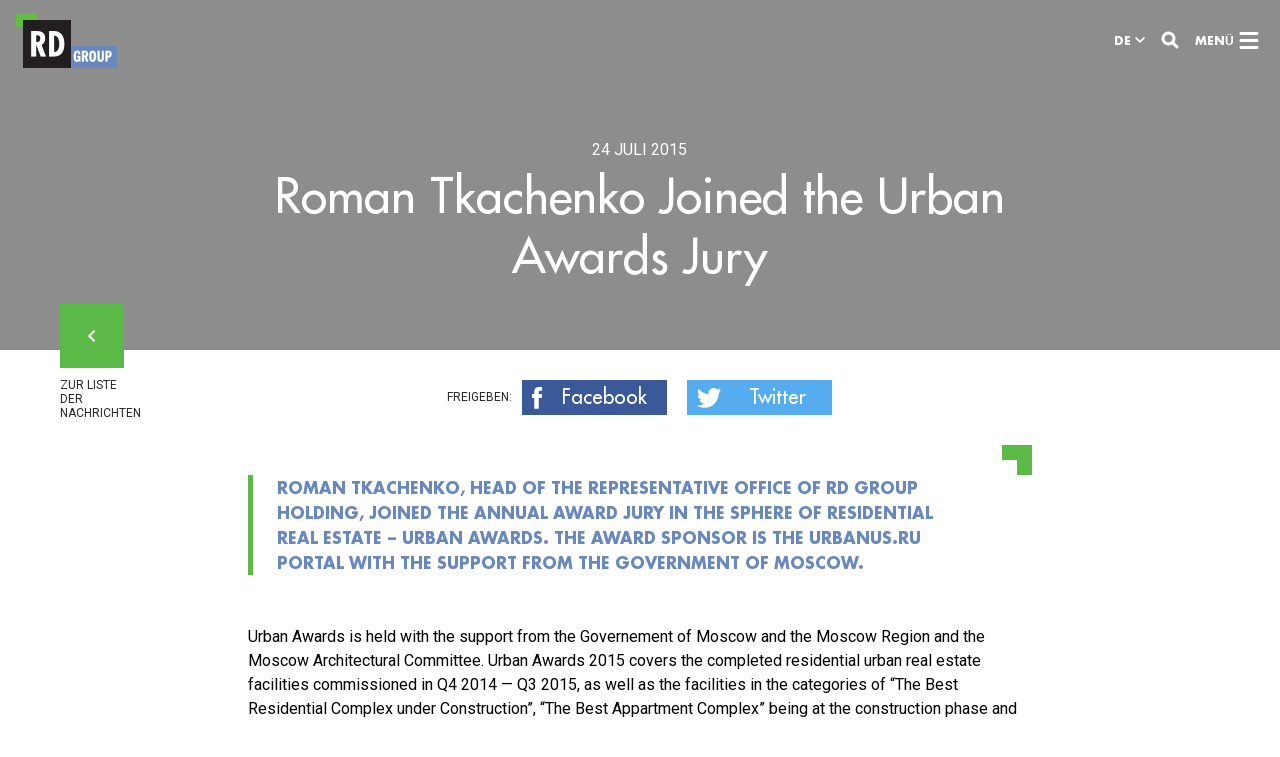

--- FILE ---
content_type: text/html; charset=utf-8
request_url: https://rd-group.com/de/press/news/roman-tkachenko-joined-the-urban-awards-jury/
body_size: 5435
content:
<!DOCTYPE html><html class="has-no-js" lang="de" prefix="og: http://ogp.me/ns# fb: http://ogp.me/ns/fb# article: http://ogp.me/ns/article#"><head><meta charset="utf-8"/><meta content="width=device-width, initial-scale=1, minimal-ui" name="viewport"/><meta content="Roman Tkachenko Joined the Urban Awards Jury | RD Group" name="title"/><meta content="Roman Tkachenko, Head of the Representative Office of RD Group Holding, joined the annual award jury in the sphere of residential real estate – Urban Awards. The award sponsor is the Urbanus.ru portal with the support from the Government of Moscow." name="description"/><meta content="" name="keywords"/><meta content="RD Group" name="application-name"/><meta content="True" name="HandheldFriendly"/><meta content="RD Group" name="apple-mobile-web-app-title"/><meta content="yes" name="apple-mobile-web-app-capable"/><meta content="black" name="apple-mobile-web-app-status-bar-style"/><meta content="yes" name="mobile-web-app-capable"/><meta content="809ca7c2a58635cf64fc19287c560762" name="cmsmagazine"/><meta content="cb34f9f231145aa1" name="yandex-verification"/><meta content="/static/core/browserconfig.xml" name="msapplication-config"/><meta content="article" property="og:type"/><meta content="" property="article:author"/><meta content="" property="article:publisher"/><meta content="RD Group" property="og:site_name"/><meta content="de_DE" property="og:locale"/><meta content="https://rd-group.com/de/press/news/roman-tkachenko-joined-the-urban-awards-jury/" property="og:url"/><meta content="Roman Tkachenko Joined the Urban Awards Jury | RD Group" property="og:title"/><meta content="Roman Tkachenko, Head of the Representative Office of RD Group Holding, joined the annual award jury in the sphere of residential real estate – Urban Awards. The award sponsor is the Urbanus.ru portal with the support from the Government of Moscow." property="og:description"/><meta content="https://rd-group.com" property="og:image"/><link href="https://rd-group.com" rel="image_src"/><title>Roman Tkachenko Joined the Urban Awards Jury | RD Group</title><link href="/static/core/manifest.json" rel="manifest"/><link href="/static/core/humans.txt" rel="author" type="text/plain"/><link href="/static/core/img/icons/favicon.ico?dev=1" rel="shortcut icon" sizes="16x16 32x32 48x48"/><link href="/static/core/img/icons/icon-128x128.png" rel="icon" sizes="128x128"/><link href="/static/core/img/icons/icon-192x192.png" rel="icon" sizes="192x192"/><link color="#221F20" href="/static/core/img/icons/mask-icon.svg" rel="mask-icon"/><link href="/static/core/img/icons/apple-touch-icon.png" rel="apple-touch-icon" sizes="60x60"/><link href="/static/core/img/icons/apple-touch-icon-76x76.png" rel="apple-touch-icon" sizes="76x76"/><link href="/static/core/img/icons/apple-touch-icon-120x120.png" rel="apple-touch-icon" sizes="120x120"/><link href="/static/core/img/icons/apple-touch-icon-152x152.png" rel="apple-touch-icon" sizes="152x152"/><link href="https://fonts.googleapis.com/css?family=Roboto:400,400i,700" rel="stylesheet"/><link href="/static/CACHE/css/be7f3425b444.css" rel="stylesheet" type="text/css"/><link href="/static/CACHE/css/e43baba08744.css" rel="stylesheet" type="text/css"/></head><!--[if lte IE 9]><body class="lte-ie9"><![endif]--><body><div class="layout layout_press js-layout" id="main"><header class="header js-header"><!--[if lt IE 9]><div class="notification notification_noscript" role="alert"> <div class="notification__container"> <div class="notification__row"> <p> Sie verwenden <strong> veraltete </strong> Browser. Bitte <a href="https://browsehappy.com/?locale=de" target="_blank" rel="noreferrer noopener nofollow">Update</a>. </p> </div> </div> </div><![endif]--><noscript><div class="notification notification_noscript" role="alert"><div class="notification__container"><div class="notification__row"><p>Für die volle Funktionalität dieser Website ist es notwendig, <strong>JavaScript</strong>. Das heißt <a href="https://www.enable-javascript.com/de/" rel="noreferrer noopener nofollow" target="_blank">Anleitung zur Aktivierung von JavaScript in Ihrem Browser</a>.</p></div></div></div></noscript><div class="header__container"><div class="header__row"><a class="header__logo" href="/de/" rel="home" title="Startseite"></a> <a class="header__skip" href="#main">Zum Inhalt</a><div class="header__center"></div><div class="header__buttons"><div class="locale js-locale"><button aria-controls="locale_list" aria-pressed="false" class="locale__current js-locale-toggle">de</button><ul aria-expanded="false" aria-label="Wählen Sie die Sprache der Website" class="locale__list js-locale-list" id="locale_list" role="menu"><li aria-checked="" class="locale__item" role="menuitemradio"><a class="locale__link" href="/" hreflang="en" rel="alternate">En</a></li><li aria-checked="" class="locale__item" role="menuitemradio"><a class="locale__link" href="/ru/" hreflang="ru" rel="alternate">Ru</a></li><li aria-checked="true" class="locale__item" role="menuitemradio"><a class="locale__link" hreflang="de" rel="alternate">De</a></li></ul></div><a accesskey="s" class="button button_search js-toggle-search" href="#search" title="Suche"></a> <a accesskey="m" class="button button_offcanvas js-toggle-offcanvas" href="#offcanvas" title="Zeige-Menü">MENÜ</a></div></div></div></header><main class="article article_press"><div class="title has-image js-change-layout"><div class="title__image" style="background-image: url('');"><div class="title__overlay"></div></div><div class="title__container"><div class="title__row"><div class="title__content"><time class="title__info" datetime="2015-07-24">24 Juli 2015</time><h1 class="title__title">Roman Tkachenko Joined the Urban Awards Jury</h1></div><a class="button button_back title__back" href="/de/press/news/">Zur Liste der Nachrichten</a></div></div></div><div class="article__body"><div class="share"><div class="share__container"><div class="share__row"><div class="social share__social"><div class="social__title">Freigeben:</div><div class="social__list"><a class="social__item" href="https://www.facebook.com/sharer/sharer.php?u=https://rd-group.com/de/press/news/roman-tkachenko-joined-the-urban-awards-jury/" onclick="window.open(this.href, 'Einen Link zu Facebook posten', 'width=640,height=436,toolbar=0,status=0'); return false" target="_blank" title="facebook"><button class="social__link social__link_fb">Facebook</button></a> <a class="social__item" href="" onclick="window.open('https://twitter.com/intent/tweet?text=Roman Tkachenko Joined the Urban Awards Jury%20https://rd-group.com/de/press/news/roman-tkachenko-joined-the-urban-awards-jury/', 'Einen Link in Twitter posten', 'width=640,height=436,toolbar=0,status=0'); return false" title="twitter"><button class="social__link social__link_tw">Twitter</button></a></div></div></div></div></div><div class="incut"><div class="incut__container"><div class="incut__row"><p class="incut__text">Roman Tkachenko, Head of the Representative Office of RD Group Holding, joined the annual award jury in the sphere of residential real estate – Urban Awards. The award sponsor is the Urbanus.ru portal with the support from the Government of Moscow.</p></div></div></div><div class="text"><div class="text__container"><div class="text__row"><div class="editable"><p>Urban Awards is held with the support from the Governement of Moscow and the Moscow Region and the Moscow Architectural Committee. Urban Awards 2015 covers the completed residential urban real estate facilities commissioned in Q4 2014 — Q3 2015, as well as the facilities in the categories of “The Best Residential Complex under Construction”, “The Best Appartment Complex” being at the construction phase and having received a construction permit. This year, the Urban Awards committee resumed the category of the “The Best Integrated Territory Development Project”.</p><p>Roman Tkachenko, together with other leading experts of the market, will evaluate the best projects of the year 2015. Roman has many years of working experience in the area of commercial and residential real estate; he is included in the “TOP-1000 Russian Managers” according to the Kommersant Publishing House and the Association of Managers. Mr. Tkachenko has been the Head of the Representative Office of RD Group International Holding in Russian since 2008. For this time, the Company has become one of the leading players in the commercial real estate marked and implemented a number of significant residential projects in Russia and Europe.</p><p>According to the Awards charter, the jury membership shall be renewed every year: traditionally, the Urban Awards Organizing Committee invites the top officials of real estate development companies who have an extensive experience and competence, to join the jury. In addition to top managers, government representatives, architects, urbanists and specialized journalists participate in the nominees’ evaluation.</p><p>The evaluation procedure is carried out in several stages: the pre-selection is completed in September, then, in October, the jury members visit the facilities for more detailed acquaintance. Rewarding the winners of Urban Awards 2015 will take place in November.</p></div></div></div></div><div class="tags"><div class="tags__container"><div class="tags__row"><div class="tags__title">Vorlagen:</div><div class="tags__content"><a class="tags__tag" href="/de/press/news/?tag=urban-awards">Urban Awards</a> <a class="tags__tag" href="/de/press/news/?tag=rd-group">RD Group</a> <a class="tags__tag" href="/de/press/news/?tag=roman-tkachenko_1">Roman Tkachenko</a> <a class="tags__tag" href="/de/press/news/?tag=awards">awards</a></div></div></div></div><div class="divider"><div class="divider__container"><div class="divider__row"><div class="divider__line"></div></div></div></div><div class="similar"><div class="similar__container"><div class="similar__row"><h3 class="similar__title">Weitere Artikel</h3><div class="similar__carousel js-similar-carousel"><article class="similar__news"><a class="similar__link" href="/de/press/news/rd-management-subsidiary-ensures-security-during-victory-day-festivities-moscow/"><div class="similar__date"><time datetime="2017-05-15">15 Mai 2017</time></div><h5 class="similar__name">​RD Management Subsidiary Ensures Security during the Victory Day Festivities in Moscow</h5></a></article><article class="similar__news"><a class="similar__link" href="/de/press/news/avica-speaks-at-kommersant-conference/"><div class="similar__date"><time datetime="2017-04-26">26 April 2017</time></div><h5 class="similar__name">AVICA Speaks at Kommersant Conference</h5></a></article><article class="similar__news"><a class="similar__link" href="/de/press/news/new-appointment-at-avica-management-company/"><div class="similar__date"><time datetime="2017-04-25">25 April 2017</time></div><h5 class="similar__name">New Appointment at AVICA Management Company</h5></a></article><article class="similar__news"><a class="similar__link" href="/de/press/news/rd-group-at-rex-2017/"><div class="similar__date"><time datetime="2017-04-12">12 April 2017</time></div><h5 class="similar__name">RD Group at REX 2017</h5></a></article></div></div></div></div></div><a class="next" href="/de/press/news/rd-management-completed-the-list-of-its-customers-/" rel="next"><div class="next__container"><div class="next__row"><p class="next__text">Nächste News</p><p class="next__date"><time datetime=""></time></p><h3 class="next__title">RD Management Completed the List of its Customers with the Tenants of Vremena Goda Galleries</h3></div></div><div class="next__image"><div class="next__image-inside" style="background-image: url('/media/images/Vremena_Goda_cover.2e16d0ba.fill-1366x768.jpg');"></div></div></a></main><footer class="footer js-footer"><div class="footer__container"><div class="footer__row"><div class="footer__contacts"><p>25A, Bd. Royal L-2449 Luxembourg</p><p><a href="mailto:info@rd-group.com" target="_blank">info@rd-group.com</a> <a href="tel:+735228131691">+352 2813 1691</a></p></div></div></div></footer></div><div aria-hidden="true" class="popup popup_search js-search-popup" id="search" role="dialog" tabindex="0"><div class="header popup__header"><div class="header__container"><div class="header__row"><a class="header__logo" href="/de/" rel="home" title="Startseite"></a><div class="header__center"></div><div class="header__buttons"><a class="button button_close js-popup-close" href="#main" title="Suche verstecken"></a> <a class="button button_offcanvas js-toggle-offcanvas" href="#offcanvas" title="Zeige-Menü">MENÜ</a></div></div></div></div><div class="popup__body"><div class="popup__container"><div class="popup__row"><div class="popup__content js-popup-content"><div class="search js-search"><div class="search__row"><form action="/de/forms/search/" class="form search__form js-search-form" method="get"><div class="form__row"><fieldset class="form__fieldset js-form-fieldset"><label class="form__field form__field_text js-form-field" for="id_search"><input autocomplete="off" class="is-required is-string" id="id_search" name="q" type="search"/><span class="form__placeholder">Was suchen wir?</span></label><label class="form__error js-form-error" for="id_search" id="id_search_error"></label><div aria-label="Fortschritte machen" class="scroll"><progress class="scroll__progress js-search-scroll-progress" max="1" tabindex="-1" value="0"></progress></div></fieldset></div></form><div class="search__scroll js-search-scroll"><ol class="search__results js-search-results"></ol></div></div></div></div></div></div></div></div><div aria-hidden="true" class="offcanvas js-offcanvas" id="offcanvas" role="dialog" tabindex="0"><div class="offcanvas__content js-offcanvas-content"><div class="offcanvas__backgrounds"><div class="offcanvas__background js-offcanvas-background is-active" style="background-image: url(/media/original_images/holding-bg_EzVSJPW_blured.jpg)"></div><div class="offcanvas__background js-offcanvas-background " style="background-image: url(/media/original_images/napravleniia_deiatelnosti_blured.jpg)"></div><div class="offcanvas__background js-offcanvas-background " style="background-image: url(/media/original_images/Sotsialnaia_otvetstvennost_blured.jpg)"></div><div class="offcanvas__background js-offcanvas-background " style="background-image: url(/media/original_images/Proekty_blured.jpg)"></div><div class="offcanvas__background js-offcanvas-background " style="background-image: url(/media/original_images/Press_tsentr_blured.jpg)"></div><div class="offcanvas__background js-offcanvas-background " style="background-image: url(/media/original_images/Kontakty_blured.jpg)"></div></div><div class="header offcanvas__header"><div class="header__container"><div class="header__row"><a class="header__logo" href="/de/" rel="home" title="Startseite"></a><div class="header__center"><div aria-label="Wählen Sie die Sprache der Website" class="language"><div class="language__options"><a class="language__option " href="/" hreflang="en" rel="alternate"><span class="language__title">Eng</span></a> <a class="language__option " href="/ru/" hreflang="ru" rel="alternate"><span class="language__title">Rus</span></a> <a class="language__option is-active" href="/de/press/news/roman-tkachenko-joined-the-urban-awards-jury/" hreflang="de" rel="alternate"><span class="language__title">Deu</span></a></div></div></div><div class="header__buttons"><a aria-label="Suche" class="button button_search js-toggle-search" href="#search" title="Suche"></a> <a aria-label="Menü verstecken" class="button button_close js-offcanvas-close" href="#main" title="Menü verstecken">Schließen</a></div></div></div></div><div class="offcanvas__scroll"><div class="offcanvas__nav"><nav aria-label="Navigation auf der Website" class="nav js-offcanvas-nav"><ol class="nav__list"><li class="nav__item js-nav-item"><a class="nav__link" href="/de/dirs/holding/">HOLDING</a></li><li class="nav__item js-nav-item"><a class="nav__link js-nav-toggle" href="">Richtungen</a><div class="submenu js-nav-submenu"><ul class="submenu__list"><li class="submenu__item"><a class="submenu__link" href="/de/dirs/construction/">BAUOBJEKTE</a></li><li class="submenu__item"><a class="submenu__link" href="/de/dirs/operation/">NUTZUNG</a></li><li class="submenu__item"><a class="submenu__link" href="/de/dirs/investments/">INVESTMENT</a></li><li class="submenu__item"><a class="submenu__link" href="/de/dirs/development/">DEVELOPMENT</a></li></ul></div></li><li class="nav__item js-nav-item"><a class="nav__link" href="/de/dirs/socialresponsibility/">SOZIALE VERANTWORTUNG</a></li><li class="nav__item js-nav-item"><a class="nav__link" href="/de/projects/">Projekte</a></li><li class="nav__item js-nav-item"><a class="nav__link" href="/de/press/">Drücken</a></li><li class="nav__item js-nav-item"><a class="nav__link" href="/de/contacts/">KONTAKT</a></li></ol></nav><div class="social"><ul class="social__list"></ul></div><div class="offcanvas__footer"><div class="offcanvas__contacts"><p>25A, Bd. Royal L-2449 Luxembourg</p><p><a href="mailto:info@rd-group.com" target="_blank">info@rd-group.com</a> <a href="tel:+735228131691">+352 2813 1691</a></p></div></div></div></div></div></div><script src="/static/CACHE/js/dc91379d349a.js" type="text/javascript"></script><script src="/static/CACHE/js/ab7a5e9edaf4.js" type="text/javascript"></script><script defer="" src="/static/CACHE/js/f9b9b38c9f37.js" type="text/javascript"></script><script src="/static/CACHE/js/da1f5f7451fb.js" type="text/javascript"></script><script type="text/javascript"> (function (d, w, c) { (w[c] = w[c] || []).push(function() { try { w.yaCounter44720473 = new Ya.Metrika({ id:44720473, clickmap:true, trackLinks:true, accurateTrackBounce:true, webvisor:true, trackHash:true }); } catch(e) { } }); var n = d.getElementsByTagName("script")[0], s = d.createElement("script"), f = function () { n.parentNode.insertBefore(s, n); }; s.type = "text/javascript"; s.async = true; s.src = "https://mc.yandex.ru/metrika/watch.js"; if (w.opera == "[object Opera]") { d.addEventListener("DOMContentLoaded", f, false); } else { f(); } })(document, window, "yandex_metrika_callbacks"); </script><noscript><div><img alt="" src="https://mc.yandex.ru/watch/44720473" style="position:absolute; left:-9999px;"/></div></noscript><script>
  (function(i,s,o,g,r,a,m){i['GoogleAnalyticsObject']=r;i[r]=i[r]||function(){
  (i[r].q=i[r].q||[]).push(arguments)},i[r].l=1*new Date();a=s.createElement(o),
  m=s.getElementsByTagName(o)[0];a.async=1;a.src=g;m.parentNode.insertBefore(a,m)
  })(window,document,'script','https://www.google-analytics.com/analytics.js','ga');

  ga('create', 'UA-101432468-3', 'auto');
  ga('send', 'pageview');
</script></body></html>

--- FILE ---
content_type: application/javascript; charset=utf-8
request_url: https://rd-group.com/static/CACHE/js/ab7a5e9edaf4.js
body_size: 10966
content:
!function(s){"use strict";function n(e,t){var a=this;return a.hash=Math.random().toString(16).substring(4,10),a.eventNameSpace=a.format(".${pluginName}-${hash}",a),a.params=s.extend(!0,{},a.defaults,t),a.state={},a.cache={},a.init(e)}n.prototype={pluginName:"depotCaptcha",defaults:{refreshSelector:".js-captcha-refresh",refresh:!0,inputName:"captcha_1",refreshParam:"refresh",type:"get",dataType:"json",debounce:300,extend:null,onInit:null,onSuccess:null,onError:null,onRefresh:null},format:function(e,r){var t=new RegExp("\\$\\{([^$}]+)\\}","gm");return r?e.replace(t,function(e,t){var a=r[t],n=e;return void 0===a||"string"!=typeof a&&"number"!=typeof a||(n=a),n}):e},addEventNS:function(e,t){var a=this;t||(t="");var n=e.split(" "),r=[];return s.each(n,function(){r.push(this+a.eventNameSpace+t)}),r.join(" ")},debounceEvent:function(e,t,a){var n=this;s.isFunction(t)&&(n.cache.debounceTimers||(n.cache.debounceTimers={}),n.cache.debounceTimers[e]?(clearTimeout(n.cache.debounceTimers[e]),n.cache.debounceTimers[e]=setTimeout(function(){n.cache.debounceTimers[e]=!1,t.call(n)},a||n.params.debounce)):(t.call(n),n.cache.debounceTimers[e]=setTimeout(function(){n.cache.debounceTimers[e]=!1},a||n.params.debounce)))},init:function(e){var t=this;return t.params.extend&&s.isPlainObject(t.params.extend)&&(t=s.extend(!0,t,t.params.extend)),t.$container=s(e),t.$image=t.$container.find("img"),t.$hidden=t.$container.find('input[type="hidden"]'),t.$refresh=t.$container.find(t.params.refreshSelector),t.$form=t.$container.closest("form"),t.$formField=t.$form.find(t.format('[name="${name}"]',{name:t.params.inputName})),t.cache.refreshUrl=t.$refresh.data(t.params.refreshParam),t.params.refresh&&t.refresh(),t.bindEvents(),t.params.onInit&&s.isFunction(t.params.onInit)&&t.params.onInit.call(t),t},bindEvents:function(){var t=this;return t.$container.on(t.addEventNS("click"),t.params.refreshSelector,function(e){e.preventDefault(),t.debounceEvent("reset",function(){t.refresh(!0)})}),t.$form.on(t.addEventNS("reset"),function(){t.debounceEvent("reset",function(){t.refresh(!0)})}),t.$form.on(t.addEventNS("refreshCaptcha"),function(e){t.debounceEvent("refresh",function(){t.refresh(!1)})}),t},refresh:function(t){var a=this;return a.state.progress=!0,s.ajax({url:a.cache.refreshUrl,type:a.params.type,dataType:a.params.dataType,cache:!1,success:function(e){a.$image.attr("src",e.image_url+"?rnd="+s.now()),a.$hidden.val(e.key),a.$formField.val(""),t?a.$formField.trigger("reset"):a.$formField.get(0).focus(),a.params.onSuccess&&s.isFunction(a.params.onSuccess)&&a.params.onSuccess.call(a,e)},error:function(e){a.params.onError&&s.isFunction(a.params.onError)&&a.params.onError.call(a,e)}}),a}},s.fn.extend({depotCaptcha:function(a){return s(this).each(function(e,t){s.data(this,"depotCaptcha",new n(t,a))})}})}(jQuery),function(o){"use strict";var i=o(window),c=o(document.body);function n(e,t){var a=this;return a.hash=Math.random().toString(16).substring(4,10),a.eventNameSpace=a.format(".${pluginName}-${hash}",a),a.params=o.extend(!0,{},a.defaults,t),a.state={},a.cache={},a.init(e)}n.prototype={pluginName:"depotCustomFields",defaults:{elementSelector:".js-field-element",labelSelector:".js-field-label",labelTemplate:!1,dropdown:{enabled:!1,template:'<div class="select__dropdown js-select-dropdown"><ul class="select__options js-select-options"><li class="select__option js-select-option" tabindex="0"></li></ul></div>',optionListSelector:".js-select-options",optionSelector:".js-select-option",position:"bottom left",overflow:!1,duration:250,onShow:null,onHide:null},focusClassName:"in-focus",visibleClassName:"is-visible",activeClassName:"is-active",dropdownClassName:"has-dropdown",debounce:300,extend:null,onInit:null,onChange:null},format:function(e,r){var t=new RegExp("\\$\\{([^$}]+)\\}","gm");return r?e.replace(t,function(e,t){var a=r[t],n=e;return void 0===a||"string"!=typeof a&&"number"!=typeof a||(n=a),n}):e},addEventNS:function(e,t){var a=this;t||(t="");var n=e.split(" "),r=[];return o.each(n,function(){r.push(this+a.eventNameSpace+t)}),r.join(" ")},debounceEvent:function(e,t,a){var n=this;o.isFunction(t)&&(n.cache.debounceTimers||(n.cache.debounceTimers={}),n.cache.debounceTimers[e]||t.call(n),n.cache.debounceTimers[e]&&clearTimeout(n.cache.debounceTimers[e]),n.cache.debounceTimers[e]=setTimeout(function(){n.cache.debounceTimers[e]=!1},a||n.params.debounce))},init:function(e){var t=this;return t.params.extend&&o.isPlainObject(t.params.extend)&&(t=o.extend(!0,t,t.params.extend)),t.$container=o(e),t.$form=t.$container.closest("form"),t.$label=t.$container.find(t.params.labelSelector),t.$element=t.$container.find(t.params.elementSelector),t.state.type=t.$element.attr("type"),!t.state.type&&t.$element.is("select")&&(t.state.type="select",t.buildDropdown(),t.syncSelectView()),t.bindEvents(),t.params.onInit&&o.isFunction(t.params.onInit)&&t.params.onInit.call(t),t},bindEvents:function(){var s=this;return i.on(s.addEventNS("resize"),function(){s.debounceEvent("resize",function(){"select"===s.state.type&&s.params.dropdown&&s.params.dropdown.enabled&&s.params.dropdown.overflow&&s.updateDropdownPosition()},5)}),s.$form.on(s.addEventNS("reset"),function(){s.debounceEvent("reset",s.reset)}),s.$container.on(s.addEventNS("reset"),function(e){e.preventDefault(),e.stopPropagation(),s.reset()}),s.$element.on(s.addEventNS("reset"),function(e){e.preventDefault(),e.stopPropagation(),s.reset()}),s.$container.on(s.addEventNS("keydown"),function(e){"select"===s.state.type&&s.params.dropdown&&s.params.dropdown.enabled?-1!==o.inArray(e.which,[38,40,32,13])&&(e.preventDefault(),s.showDropdown()):-1!==o.inArray(e.which,[32,13])&&s.$element.trigger("click")}),s.$element.on(s.addEventNS("change"),function(e){"select"===s.state.type&&s.syncSelectView(),o.isFunction(s.params.onChange)&&s.params.onChange.call(s,e)}),s.$element.on(s.addEventNS("update"),function(){"select"===s.state.type&&(s.params.dropdown&&s.params.dropdown.enabled&&s.buildDropdown(),s.syncSelectView())}),"select"===s.state.type&&s.params.dropdown&&s.params.dropdown.enabled&&(s.$label.on(s.addEventNS("click"),function(e){e.preventDefault(),s.debounceEvent("dropdown",function(){s.toggleDropdown()})}),s.$dropdown.on(s.addEventNS("click"),s.params.dropdown.optionSelector,function(e){e.preventDefault();var t=o(this);s.debounceEvent("optionClick",function(){var e=t.data("option");o(e).prop("selected",!0).siblings().prop("selected",!1),s.hideDropdown(),s.$element.trigger("change")})}),s.$dropdown.on(s.addEventNS("keydown"),function(e){if("select"===s.state.type&&s.params.dropdown&&s.params.dropdown.enabled){var t=e.which,a=s.getFocusedDropdownOption();if(13===t&&(e.preventDefault(),e.stopPropagation(),a.trigger("click")),40===t&&(e.preventDefault(),a&&a.length)){var n=a.next();n&&n.length||(n=s.$optionsList.find(s.params.dropdown.optionSelector+":first-child")),n&&n.length&&n.get(0).focus()}if(38===t&&(e.preventDefault(),a&&a.length)){var r=a.prev();r&&r.length||(r=s.$optionsList.find(s.params.dropdown.optionSelector+":last-child")),r&&r.length&&r.get(0).focus()}}}),c.on(s.addEventNS("keyup"),function(e){s.params.dropdown&&s.params.dropdown.enabled&&s.state.dropdownVisible&&27===e.which&&s.hideDropdown()}),c.on(s.addEventNS("click"),function(e){var t=e.target;s.params.dropdown&&s.params.dropdown.enabled&&s.state.dropdownVisible&&(o(t).closest(s.$dropdown).length||s.hideDropdown())}),i.on(s.addEventNS("blur"),function(){s.params.dropdown&&s.params.dropdown.enabled&&s.state.dropdownVisible&&s.hideDropdown()})),s},buildDropdown:function(){var t=this;return"select"===t.state.type&&t.params.dropdown&&t.params.dropdown.enabled&&(t.$dropdown?t.$optionsList.empty():(t.$dropdown=o(t.params.dropdown.template),t.$optionsList=t.$dropdown.find(t.params.dropdown.optionListSelector),t.$option=t.$optionsList.find(t.params.dropdown.optionSelector).detach()),t.$element.children().each(function(){var e=t.$option.clone();e.data("option",this),e.text(this.textContent),t.$optionsList.append(e)})),t},syncSelectView:function(){var a=this;a.state.$selected=a.$element.find(":selected"),a.state.$selected.length||(a.state.$selected=a.$element.find("option:first"));var e=a.state.$selected.text(),t=o.trim(e.replace(/[\r\n]/gi,"").replace(/[ ]{2,}/gi," "));return a.params.labelTemplate?a.$label.html(a.format(a.params.labelTemplate,{text:t})):a.$label.text(t),a.$container.attr("title",t),a.params.dropdown&&a.params.dropdown.enabled&&a.$optionsList.find(a.params.dropdown.optionSelector).each(function(){var e=o(this),t=o(e.data("option"));a.state.$selected.val()===t.val()?e.addClass(a.params.activeClassName):e.removeClass(a.params.activeClassName)}),a},reset:function(){var e=this;if("select"===e.state.type){e.state.$selected=e.$element.find("option:first"),e.state.$selected.prop("selected",!0).siblings().prop("selected",!1);var t=e.state.$selected.text(),a=o.trim(t.replace(/[\r\n]/gi,"").replace(/[ ]{2,}/gi," "));e.params.labelTemplate?e.$label.html(e.format(e.params.labelTemplate,{text:a})):e.$label.text(a),e.$container.attr("title",a)}return e},toggleDropdown:function(){var e=this;return"select"===e.state.type&&e.params.dropdown&&e.params.dropdown.enabled&&(e.state.dropdownVisible?e.hideDropdown():e.showDropdown()),e},showDropdown:function(){var e=this;if(!e.state.dropdownVisible&&!e.state.dropdownBusy){e.state.dropdownVisible=!0,e.params.overflow?(c.append(e.$dropdown),e.updateDropdownPosition()):e.$container.append(e.$dropdown),e.$dropdown.addClass(e.params.visibleClassName),e.$container.addClass(e.params.dropdownClassName);var t=e.getActiveDropdownOption();t&&t.length&&t.addClass(e.params.activeClassName),e.params.dropdown.duration?(e.state.dropdownBusy=!0,setTimeout(function(){e.onShowDropdown()},e.params.dropdown.duration)):e.onShowDropdown()}return e},hideDropdown:function(){var e=this;return e.state.dropdownVisible&&!e.state.dropdownBusy&&(e.state.dropdownVisible=!1,e.$dropdown.removeClass(e.params.visibleClassName),e.$container.removeClass(e.params.dropdownClassName),e.params.dropdown.duration?(e.state.dropdownBusy=!0,setTimeout(function(){e.onHideDropdown()},e.params.dropdown.duration)):e.onHideDropdown()),e},onShowDropdown:function(){var e=this;e.state.dropdownBusy=!1,e.$dropdown.get(0).focus();var t=e.getActiveDropdownOption();t&&t.length&&t.get(0).focus(),o.isFunction(e.params.dropdown.onShow)&&e.params.dropdown.onShow.call(e)},onHideDropdown:function(){var e=this;e.state.dropdownBusy=!1,e.$dropdown.detach(),e.$container.get(0).focus(),o.isFunction(e.params.dropdown.onHide)&&e.params.dropdown.onHide.call(e)},getActiveDropdownOption:function(){var e=this,t=e.$dropdown.find(e.params.dropdown.optionSelector+"."+e.params.activeClassName);return t&&t.length||(t=e.$dropdown.find(e.params.dropdown.optionSelector+":first")),t},getFocusedDropdownOption:function(){var e=this.$dropdown.find(this.params.dropdown.optionSelector+":focus");return e&&e.length||(e=this.$dropdown.find(this.params.dropdown.optionSelector+":first")),e},updateDropdownPosition:function(){var e=this;if("select"===e.state.type&&e.params.dropdown&&e.params.dropdown.enabled){var t={};t.offset=e.$container.offset(),t.width=e.$container.outerWidth(),t.height=e.$container.outerHeight();var a=i.width(),n=c.outerHeight();if(e.params.dropdown.position&&e.params.dropdown.position.length){var r={},s=e.params.dropdown.position;-1!==s.indexOf("top")?r.bottom=n-t.offset.top:r.top=t.offset.top+t.height,-1!==s.indexOf("left")?r.left=t.offset.left:r.right=a-(t.offset.left+t.width),e.$dropdown.css(r)}}return e}},o.fn.extend({depotCustomFields:function(a){return o(this).each(function(e,t){o.data(this,"depotCustomFields",new n(t,a))})}})}(jQuery),function(u){"use strict";function n(e,t){var a=this;return a.hash=Math.random().toString(16).substring(4,10),a.eventNameSpace=a.format(".${pluginName}-${hash}",a),a.params=u.extend(!0,{},a.defaults,t),a.state={},a.cache={},a.init(e)}n.prototype={pluginName:"depotForm",defaults:{fields:'input:not([type="hidden"]), textarea, select',fieldsetSelector:".js-form-fieldset",fieldSelector:".js-form-field",fieldErrorSelector:".js-form-error",submitSelector:'[type="submit"]',busyClassName:"is-busy",invalidClassName:"is-invalid",processingClassName:"is-processing",preventBadSubmit:!0,preventRepeatedSubmit:!0,ajax:!1,ajaxParams:null,dataType:"json",useAria:!0,validate:!0,forceValidation:!0,validators:{"is-required":{test:function(e,t,a){return a&&a.length},message:{ru:"обязательное поле",en:"required"}},"is-string":{test:function(e,t,a){return!(a&&a.length)||new RegExp("^([a-zа-я.' -]{1,256})$","ig").test(a)},message:{ru:"недопустимое значение",en:"invalid"}},"is-email":{test:function(e,t,a){return!(a&&a.length)||new RegExp("^[a-z0-9](['_.-a-z0-9]+)[@]([a-z0-9]+)([.-a-z0-9]+)+[.]([a-z]{2,})$","i").test(a)},message:{ru:"некорректный e-mail",en:"invalid"}},"is-phone":{test:function(e,t,a){var n=a&&a.length,r=a.toString().replace(/[^0-9]/g,"");return!n||new RegExp("^[78][0-9]{10}$","i").test(r)},message:{ru:"некорректный номер",en:"invalid"}},"is-date":{test:function(e,t,a){var n=a&&a.length,r=!1,s=a.replace(/[^0-9]/g,"").match(/(([0-9]{2})([0-9]{2})([0-9]{4}))/);if(s&&s.length&&5===s.length){var o=parseInt(s[2],10),i=parseInt(s[3],10)-1,c=parseInt(s[4],10);if(!isNaN(o)&&!isNaN(i)&&!isNaN(c)){var d=new Date(c,i,o)||!1,l=(new Date).getFullYear();r=o===d.getDate()&&i===d.getMonth()&&c===d.getFullYear()&&l-100<=c&&c<=l}}return!n||Boolean(r)},message:{ru:"недопустимое значение",en:"invalid"}},"is-message":{test:function(e,t,a){return!(a&&a.length)||new RegExp("^(.{1,10000})","g").test(a)},message:{ru:"недопустимое значение",en:"invalid"}},"is-captcha":{test:function(e,t,a){return!(a&&a.length)||new RegExp("^([a-z0-9]{6})$","ig").test(a)},message:{ru:"введите все символы с картинки",en:"enter the text from the image"}},"is-external":{test:function(e,t,a){return!(a&&a.length)||-1===u.inArray(t.replace(/[^a-zа-я0-9]/gi,""),u.data(e,"external"))}},"is-select":{test:function(e,t,a){return!(a&&a.length)||!a||"0"!==a},message:{ru:"необходимо выбрать",en:"choose"}}},formatters:{"to-date":{patterns:["([0-9]{2})","([0-9]{2})"],separators:[".","."],permitted:"0-9."},"to-time":{patterns:["([0-9]{2})"],separators:[":"],permitted:"0-9:"},"to-card":{patterns:["([0-9]{4})","([0-9]{5})","([0-9]{4})"],separators:[" "," "],permitted:"0-9 "},"to-phone":{patterns:["([+]?)","([0-9])","([0-9]{3})","([0-9]{3})","([0-9]{2})"],separators:["","(",")","-","-"],permitted:"0-9+)(-"}},modificators:{"to-upper":function(e,t){t.value&&(t.value=t.value.toUpperCase())}},defaultLanguage:"ru",debounce:300,changeDebounce:100,maskDebounce:100,validateDebounce:500,extend:null,onInit:null,onChange:null,processData:null,onSubmit:null,onReset:null,onError:null,onValidation:null},format:function(e,r){var t=new RegExp("\\$\\{([^$}]+)\\}","gm");return r?e.replace(t,function(e,t){var a=r[t],n=e;return void 0===a||"string"!=typeof a&&"number"!=typeof a||(n=a),n}):e},addEventNS:function(e,t){var a=this;t||(t="");var n=e.split(" "),r=[];return u.each(n,function(){r.push(this+a.eventNameSpace+t)}),r.join(" ")},throttleEvent:function(e,t,a){var n=this;u.isFunction(t)&&(n.cache.throttleTimers||(n.cache.throttleTimers={}),n.cache.throttleTimers[e]||t.call(n),n.cache.throttleTimers[e]&&clearTimeout(n.cache.throttleTimers[e]),n.cache.throttleTimers[e]=setTimeout(function(){n.cache.throttleTimers[e]=!1},a||n.params.debounce))},debounceEvent:function(e,t,a){var n=this;u.isFunction(t)&&(n.cache.debounceTimers||(n.cache.debounceTimers={}),n.cache.debounceTimers[e]&&clearTimeout(n.cache.debounceTimers[e]),n.cache.debounceTimers[e]=setTimeout(function(){n.cache.debounceTimers[e]=!1,t.call(n)},a||n.params.debounce))},init:function(e){var t=this;return t.params.extend&&u.isPlainObject(t.params.extend)&&(t=u.extend(!0,t,t.params.extend)),t.form=e,t.$form=u(e),t.$submitButton=t.$form.find(t.params.submitSelector),t.cache.fields={},t.cache.errors={},t.bindEvents(),t.params.preventBadSubmit&&t.$submitButton.prop("disabled",!0),t.params.forceValidation&&(t.state.validation=!0),t.params.validate&&t.$form.attr("novalidate","novalidate"),t.checkBusyForm(),t.params.onInit&&u.isFunction(t.params.onInit)&&t.params.onInit.call(t),t},bindEvents:function(){var n=this;return n.$form.on(n.addEventNS("input keyup change focusout"),n.params.fields,function(e){var t=this,a=t.id;n.debounceEvent(["change",a,e.type].join("-"),function(){n.checkBusyField(t)},n.params.maskDebounce),n.throttleEvent(["change",a,e.type].join("-"),function(){n.checkBusyField(t)},n.params.maskDebounce),n.debounceEvent(["change",a].join("-"),function(){u.isFunction(n.params.onChange)&&n.params.onChange.call(n,e,t)},n.params.changeDebounce)}),n.$form.on(n.addEventNS("keyup change focusout"),n.params.fields,function(e){var t=this;n.throttleEvent(["maskField",t.id].join("-"),function(){n.maskField(e,t)},n.params.maskDebounce)}),n.$form.on(n.addEventNS("keyup change focusout"),n.params.fields,function(e){n.modifyField(e,this)}),n.params.validate&&n.$form.on(n.addEventNS("input keyup change masked"),n.params.fields,function(e){this.value&&this.value.length&&-1===u.inArray(this.type,["checkbox","radio","select"])||n.validateForm(),n.debounceEvent(["validate",this.id].join("-"),function(){n.validateForm()},n.params.validateDebounce)}),n.$form.on(n.addEventNS("submit"),function(e){if(n.state.submited=!0,n.state.processing)e.preventDefault();else if(n.startProcessingForm(),n.params.validate&&(n.state.validation=!0,n.validateForm()),n.params.validate&&n.calculateErrorsCount())e.preventDefault(),n.stopProcessingForm();else if(u.isFunction(n.params.onSubmit)){var t=n.$form.serialize();n.params.processData&&u.isFunction(n.params.processData)&&(t=n.params.processData.call(n,t)),n.params.preventRepeatedSubmit&&n.state.formData===t?(n.params.ajax&&e.preventDefault(),n.stopProcessingForm(),n.params.onSubmit.call(n,n.state.response)):(n.state.formData=t,n.params.ajax?(e.preventDefault(),u.ajax(u.extend(!0,{},{url:n.$form.attr("action")||"",type:n.$form.attr("method")||"get",data:t,dataType:n.params.dataType,cache:n.params.cache},n.params.ajaxParams,{success:function(e,t,a){n.stopProcessingForm(),n.state.response=e,n.params.onSubmit.call(n,e,t,a)},error:function(e){n.stopProcessingForm(),u.isFunction(n.params.onError)&&n.params.onError.call(n,e)}}))):(n.stopProcessingForm(),n.params.onSubmit.call(n,e)))}else n.stopProcessingForm()}),n.$form.on(n.addEventNS("reset"),n.params.fields,function(e){var t=e.target;e.preventDefault(),e.stopPropagation(),n.removeErrorsFor(t,!0)}),n.$form.on(n.addEventNS("reset"),function(e){n.reset(),u.isFunction(n.params.onReset)&&n.params.onReset.call(n,e)}),n.$form.on(n.addEventNS("error"),function(e){u.isFunction(n.params.onError)&&n.params.onError.call(n,e.data.error)}),n},startProcessingForm:function(){return this.state.processing=!0,this.$form.addClass(this.params.processingClassName),this},stopProcessingForm:function(){return this.state.processing=!1,this.$form.removeClass(this.params.processingClassName),this},busyField:function(e){var t=this.cache.fields[e.id];!0!==t.free&&void 0!==t.free||(u(e).closest(this.params.fieldSelector).addClass(this.params.busyClassName),t.free=!1,t.used||(t.used=!0));return this},freeField:function(e,t){var a=this.cache.fields[e.id];(!1===a.free||void 0===a.free||t)&&(u(e).closest(this.params.fieldSelector).removeClass(this.params.busyClassName),a.free=!0);return this},checkBusyField:function(e){var t=this,a=e.id;return t.cache.fields[a]||(t.cache.fields[a]={}),!e.value.length||-1!==e.type.indexOf("select")&&"0"===e.value?t.freeField(e):t.busyField(e),t},checkBusyForm:function(){var e=this;return e.$form.find(e.params.fields).each(function(){e.checkBusyField(this)}),e},validateForm:function(){var e=this;return e.$form.find(e.params.fields).each(function(){e.validateField(this)}),e.checkSubmit(),u.isFunction(e.params.onValidation)&&e.params.onValidation.call(e,e.cache.errors),e},validateField:function(o){var i=this;return i.params.validators&&u.each(i.params.validators,function(e,t){if(o.className&&o.className.length){var a=e+"-"+o.name,n=o.className.split(" ");if((-1!==u.inArray(e,n)||-1!==u.inArray(a,n))&&t&&u.isFunction(t.test)){var r=o.value,s=u.trim(r);t.test.call(null,o,r,s)?i.removeErrorFor(o,e):i.setErrorFor(o,e,t.message)}}}),i},setExternalErrorFor:function(e,t){var a=u.data(e,"external")||[],n=e.value.replace(/[^a-zа-я0-9]/gi,"");return-1===u.inArray(n,a)&&(a.push(n),u.data(e,"external",a)),this.setErrorFor(e,"is-external-"+e.name,t),this},setErrorFor:function(e,t,a){var n=this,r=e.id;return n.cache.errors[r]||(n.cache.errors[r]=[]),-1===u.inArray(t,n.cache.errors[r])&&n.cache.errors[r].push(t),(n.cache.fields[r].used||n.state.submited)&&(n.showErrorMessage(e,t,a),void 0!==e.willValidate&&e.setCustomValidity(n.getValidatorMessage(a))),n},removeErrorFor:function(e,t){var a=this,n=e.id;if(a.cache.errors[n]){var r=t+"-"+e.name,s=u.inArray(t,a.cache.errors[n]),o=u.inArray(r,a.cache.errors[n]);-1!==s&&a.cache.errors[n].splice(s,1),-1!==o&&a.cache.errors[n].splice(o,1),a.cache.errors[n].length||(a.removeErrorsFor(e),void 0!==e.willValidate&&e.setCustomValidity(""))}return a},removeErrorsFor:function(e,t){var a=e.id;return(this.cache.errors[a]||t)&&(delete this.cache.errors[a],this.hideErrorMessage(e)),this},showErrorMessage:function(e,t,a){var n=this,r=u(e),s=r.closest(n.params.fieldSelector),o=r.closest(n.params.fieldsetSelector).find(n.params.fieldErrorSelector);if(s.addClass(n.params.invalidClassName),r.trigger("invalid"),!a&&n.params.validators[t]?a=n.params.validators[t].message:a&&"string"==typeof a&&n.params.validators[t]&&(n.params.validators[t].message||(n.params.validators[t].message={},n.params.validators[t].message[n.getDocumentLanguage()]=a)),o&&o.length&&a){var i=n.getValidatorMessage(a);i&&o.text(i)}return n.params.useAria&&(r.attr("aria-invalid","true"),r.attr("aria-describedby",o.attr("id"))),n},hideErrorMessage:function(e){var t=u(e);return t.closest(this.params.fieldSelector).removeClass(this.params.invalidClassName),this.params.useAria&&(t.attr("aria-invalid","false"),t.removeAttr("aria-describedby")),this},calculateErrorsCount:function(){var a=0;return u.each(this.cache.errors,function(e,t){t&&t.length&&(a+=t.length)}),a},getValidatorMessage:function(e){var t,a=this.getDocumentLanguage();return"object"==typeof e?"string"==typeof e[a]?t=e[a]:"string"==typeof e[this.params.defaultLanguage]&&(t=e[this.params.defaultLanguage]):"string"==typeof e&&(t=e),t},checkSubmit:function(){var e=this;return e.params.preventBadSubmit&&(e.calculateErrorsCount()?e.$submitButton.prop("disabled",!0):e.$submitButton.prop("disabled",!1)),e},getDocumentLanguage:function(){return document.documentElement.lang||this.params.defaultLanguage},maskField:function(n,r){var s=this;s.params.formatters&&(n.ctrlKey||n.shiftKey||n.metaKey||n.altKey||-1!==u.inArray(n.which,[8,9,16,35,36,37,38,39,40,46])||u.each(s.params.formatters,function(e,t){if(r.className&&r.className.length&&-1!==u.inArray(e,r.className.split(" "))&&t&&t.patterns&&t.separators&&(n.which&&n.preventDefault(),s.formatField(r,t.patterns,t.separators,t.permitted),n.which)){var a=s.getCursorPosition(r);a!==r.value.length&&s.setCursorPosition(r,a)}return!0}));return s},formatField:function(r,s,o,e){var t=r.value,i=t,a="";u.each(o.join("").split(""),function(e,t){-1===a.indexOf(t)&&(a+=t)}),a=a.replace(/[-\/\\^$*+?.()|[\]{}]/g,"\\$&");var c=t.replace(new RegExp("["+a+"]","ig"),"");e&&(c=c.replace(new RegExp("[^"+e+"]","ig"),""));var d="",l="$1";u.each(s,function(e){var t=s[e]||"",a=o[e]||"",n=new RegExp(d+=t,"i");n.test(c)&&(i=c.replace(n,l+a),r.value!==i&&(r.value=i,u(r).trigger("masked"))),l+=a+"$"+(e+2)})},modifyField:function(a,n){var r=this;r.params.modificators&&(a.ctrlKey||a.shiftKey||a.metaKey||a.altKey||-1!==u.inArray(a.which,[8,9,16,35,36,37,38,39,40,46])||u.each(r.params.modificators,function(e,t){return n.className&&n.className.length&&-1!==u.inArray(e,n.className.split(" "))&&t&&u.isFunction(t)&&t.call(r,a,n),!0}));return r},getCursorPosition:function(e){return this.getSelectionRange(e,!1)},setCursorPosition:function(e,t){return this.setSelection(e,{begin:t,end:t})},getSelectionRange:function(e,t){var a=e.type,n=0,r=0;if("text"===a||"search"===a||"url"===a||"tel"===a||"email"===a||"password"===a)if("number"==typeof e.selectionStart)n=e.selectionStart,r=e.selectionEnd;else{var s=document.selection.createRange(),o=e.createTextRange(),i=e.createTextRange(),c=e.value.length;o.moveToBookmark(s.getBookmark()),i.collapse(!1),r=-1<o.compareEndPoints("StartToEnd",i)?n=c:(n=-o.moveStart("character",-c),-o.moveEnd("character",-c))}return t?{begin:n,end:r}:n},setSelection:function(e,t){if(e.setSelectionRange)e.focus(),e.setSelectionRange(t.begin,t.end);else if(e.createTextRange){var a=e.createTextRange();a.collapse(!0),a.moveEnd("character",t.begin),a.moveStart("character",t.end),a.select()}},decodeParams:function(e){var t=null;if("object"==typeof e)t=e;else if("string"==typeof e&&e.length){var a,n=(a=0===e.indexOf("?")?e.substr(1).split("&"):e.split("&")).length;if(n)for(var r=0;r<n;r+=1){var s=a[r].match(/([^=]*)=(.*)/);if(s&&s.length){var o=decodeURIComponent(s[1]),i=s[2];i=i&&!isNaN(i)?parseFloat(i):i?decodeURIComponent(i.toString()):void 0,o&&o.length&&((t=t||{})[o]?t[o]instanceof Array?t[o].push(i):t[o]=[t[o],i]:t[o]=i)}}}return t},submit:function(){return this.$form.trigger("submit"),this},reset:function(){var a=this;return a.$form.find(a.params.fields).each(function(e,t){a.freeField(t,!0),a.removeErrorsFor(t,!0)}),a.state.validation=!1,a.state.submited=!1,a.params.preventBadSubmit&&a.$submitButton.prop("disabled",!0),a}},u.fn.extend({depotForm:function(a){return u(this).each(function(e,t){u.data(this,"depotForm",new n(t,a))})}})}(jQuery),function(s){"use strict";function n(e,t){var a=this;return a.hash=Math.random().toString(16).substring(4,10),a.eventNameSpace=a.format(".${pluginName}-${hash}",a),a.params=s.extend(!0,{},a.defaults,t),a.state={},a.cache={},a.init(e)}n.prototype={pluginName:"depotLoaderMore",defaults:{buttonSelector:".js-load-more-button",targetSelector:".js-load-more-here",processingClassName:"is-processing",method:"get",dataType:"html",dataParam:"base",pageParam:"page",inheritGetParams:!1,history:!1,debounce:300,extend:null,onInit:null,onSuccess:null,onLast:null,onCancel:null,onError:null},format:function(e,r){var t=new RegExp("\\$\\{([^$}]+)\\}","gm");return r?e.replace(t,function(e,t){var a=r[t],n=e;return void 0===a||"string"!=typeof a&&"number"!=typeof a||(n=a),n}):e},addEventNS:function(e,t){var a=this;t||(t="");var n=e.split(" "),r=[];return s.each(n,function(){r.push(this+a.eventNameSpace+t)}),r.join(" ")},debounceEvent:function(e,t,a){var n=this;s.isFunction(t)&&(n.cache.debounceTimers||(n.cache.debounceTimers={}),n.cache.debounceTimers[e]||t.call(n),n.cache.debounceTimers[e]&&clearTimeout(n.cache.debounceTimers[e]),n.cache.debounceTimers[e]=setTimeout(function(){n.cache.debounceTimers[e]=!1},a||n.params.debounce))},init:function(e){var t=this;return t.params.extend&&s.isPlainObject(t.params.extend)&&(t=s.extend(!0,t,t.params.extend)),t.$container=s(e),t.$button=t.$container.find(t.params.buttonSelector),t.$target=t.$container.find(t.params.targetSelector),t.cache.requestUrl=t.$button.data(t.params.dataParam),t.bindEvents(),t.params.onInit&&s.isFunction(t.params.onInit)&&t.params.onInit.call(t),t},bindEvents:function(){var a=this;return a.$button.on(a.addEventNS("click"),function(e){e.preventDefault();var t=this;a.debounceEvent("click",function(){a.state.hash=a.getHash(t);var e=a.decodeParams(a.state.hash);a.loadMore(e)})}),a},getHash:function(e){var t;return e?"object"==typeof e?t=e.hash:"string"==typeof e&&(t=e):t=window.location.hash,t?t.replace(/^[#]?[!]?/,""):""},decodeParams:function(e){var t=null;if("object"==typeof e)t=e;else if("string"==typeof e&&e.length){var a,n=(a=0===e.indexOf("?")?e.substr(1).split("&"):e.split("&")).length;if(n)for(var r=0;r<n;r+=1){var s=a[r].match(/([^=]*)=(.*)/);if(s&&s.length){var o=decodeURIComponent(s[1]),i=s[2];i=i&&!isNaN(i)?parseFloat(i):i?decodeURIComponent(i.toString()):void 0,o&&o.length&&((t=t||{})[o]?t[o]instanceof Array?t[o].push(i):t[o]=[t[o],i]:t[o]=i)}}}return t},loadMore:function(e){var t=this;if(!t.state.busy){t.startProcess();var a={};t.params.inheritGetParams?(t.state.get=t.decodeParams(window.location.search),a=s.extend(!0,t.state.get,e)):e&&(a=e),t.state.request=s.ajax({url:t.cache.requestUrl,type:t.params.method,dataType:t.params.dataType,data:a,success:function(e){t.stopProcess(),e&&(t.increasePage(),s.isFunction(t.params.onSuccess)?t.params.onSuccess.call(t,e):"html"===t.params.dataType&&t.$target.append(e))},error:function(e){t.stopProcess(),s.isFunction(t.params.onError)&&t.params.onError.call(t,e)}})}return t},increasePage:function(){var e=this,t=e.$button.get(0),a=e.getHash(t),n=e.decodeParams(a),r=parseInt(n[e.params.pageParam]);return isNaN(r)||(n[e.params.pageParam]=r+1,t.hash="!"+s.param(n,!0)),e},loadCancel:function(){return this.state.request&&this.state.request.abort(),this.stopProcess(),this},startProcess:function(){return this.state.busy=!0,this.$container.addClass(this.params.processingClassName),this},stopProcess:function(){return this.state.busy=!1,this.$container.removeClass(this.params.processingClassName),this}},s.fn.extend({depotLoaderMore:function(a){return s(this).each(function(e,t){s.data(this,"depotLoaderMore",new n(t,a))})}})}(jQuery),function(t){"use strict";function a(e,t){var a=this;return a.hash=Math.random().toString(16).substring(4,10),a.state={},a.cache={},a.callback=t,a.preload(e)}a.prototype={pluginName:"depotPreload",preload:function(e){var s=this;s.$container=t(e),s.$images=s.$container.find("img"),s.$images&&s.$images.length?(s.state.imagesCount=s.$images.length,s.state.imagesLoaded=0,s.state.imagesFailed=0,s.cache.tmp={},s.$images.each(function(e,t){var a=t.src,n=t.dataset?t.dataset.src:"",r=new Image;r.onload=function(){s.state.imagesLoaded+=1,s.state.imagesCount===s.state.imagesLoaded+s.state.imagesFailed&&(s.cache.tmp[e].image.src=a||n,s.done())},r.onerror=function(){s.state.imagesFailed+=1,s.state.imagesCount===s.state.imagesLoaded+s.state.imagesFailed&&(s.cache.tmp[e].image.src=a||n,s.done())},r.src=a||n,s.cache.tmp[e]={image:t,tmpImage:r}})):s.done()},done:function(){t.isFunction(this.callback)&&this.callback.call(this,this.$container)}},t.fn.extend({depotPreload:function(e){return t.data(this,"depotPreload",new a(this,e)),this}})}(jQuery),function(u){"use strict";function e(){return this.defaults={type:"local",path:"/"},this}e.prototype.getMilliseconds=function(e){var t=(e||"").toString().replace(/^([0-9.-]+)(Y|M|D|h|m|s|ms)$/,function(e,t,a){var n=parseFloat(t),r=1;switch(a){case"Y":r=31536e6;break;case"M":r=2592e6;break;case"D":r=864e5;break;case"h":r=36e5;break;case"m":r=6e4;break;case"s":r=1e3;break;default:r=1}return isNaN(n)?0:n*r}),a=parseFloat(t);return isNaN(a)?0:a},e.prototype.getExpirationDate=function(e){var t=new Date,a=this.getMilliseconds(e);return a?t.setTime(t.getTime()+a):t=!1,t},e.prototype.encode=function(e){return"object"==typeof e?encodeURIComponent(window.JSON.stringify(e)):encodeURIComponent(e)},e.prototype.decode=function(e){var t,a=decodeURIComponent(e);try{t=window.JSON.parse(a)}catch(e){}return t||a},e.prototype.setItem=function(e,t,a){var n=this,r=!1,s=u.extend(!0,{},n.defaults,a),o=n.encode(t);if(s.expires){var i=n.getExpirationDate(s.expires);s.expires=i?i.toUTCString():0}switch(s.type){case"cookie":var c=e+"="+o;s&&u.each(s,function(e,t){"type"!==e&&(c+="; "+e+"="+t)});try{document.cookie=c,r=!0}catch(e){}break;case"session":var d=n.encode(u.extend(!0,s,{value:o}));try{sessionStorage.setItem(e,d),r=!0}catch(e){}break;default:var l=n.encode(u.extend(!0,s,{value:o}));try{localStorage.setItem(e,l),r=!0}catch(e){}}return r},e.prototype.getItem=function(e,t){var a,n=this;switch(t){case"cookie":try{var r=document.cookie,s=r.indexOf(e);if(-1<s){var o=r.substr(s).indexOf(";");-1===o&&(o=r.length),(a=r.substr(s,o).split("=")[1])&&(a=n.decode(a))}}catch(e){}break;case"session":try{var i=n.decode(sessionStorage.getItem(e));if(i&&"object"==typeof i)Date.parse(i.expires)>Date.now()?a=n.decode(i.value):n.removeItem(e,t)}catch(e){}break;default:try{var c=n.decode(localStorage.getItem(e));if(c&&"object"==typeof c)Date.parse(c.expires)>Date.now()?a=n.decode(c.value):n.removeItem(e,t)}catch(e){}}return a},e.prototype.getMeta=function(e,t){var a;switch(t){case"cookie":break;case"session":try{a=this.decode(sessionStorage.getItem(e))}catch(e){}break;default:try{a=this.decode(localStorage.getItem(e))}catch(e){}}return a},e.prototype.removeItem=function(e,t){switch(t){case"cookie":try{this.setItem(e,null,{type:t,expires:"-1Y"})}catch(e){}break;case"session":try{sessionStorage.removeItem(e)}catch(e){}break;default:try{localStorage.removeItem(e)}catch(e){}}},e.prototype.clear=function(a){var n=this;switch(a){case"cookie":try{u.each(document.cookie.split("; "),function(e,t){n.removeItem(t,a)})}catch(e){}break;case"session":try{sessionStorage.clear()}catch(e){}break;default:try{localStorage.clear()}catch(e){}}},u.depotStorage=new e}(jQuery),function(s){"use strict";function n(e,t){var a=this;return a.hash=Math.random().toString(16).substring(4,10),a.eventNameSpace=a.format(".${pluginName}-${hash}",a),a.params=s.extend(!0,{},a.defaults,t),a.state={},a.cache={},a.init(e)}n.prototype={pluginName:"dropDown",defaults:{toggleSelector:".js-dropdown-toggle",contentSelector:".js-dropdown-content",itemSelector:".js-dropdown-item",activeSelector:".js-dropdown-item.is-active",visibleClassName:"is-visible",text:"Необходимо выбрать",debounce:300,extend:null,onInit:null},format:function(e,r){var t=new RegExp("\\$\\{([^$}]+)\\}","gm");return r?e.replace(t,function(e,t){var a=r[t],n=e;return void 0===a||"string"!=typeof a&&"number"!=typeof a||(n=a),n}):e},addEventNS:function(e,t){var a=this;t||(t="");var n=e.split(" "),r=[];return s.each(n,function(){r.push(this+a.eventNameSpace+t)}),r.join(" ")},debounceEvent:function(e,t,a){var n=this;s.isFunction(t)&&(n.cache.debounceTimers||(n.cache.debounceTimers={}),n.cache.debounceTimers[e]||t.call(n),n.cache.debounceTimers[e]&&clearTimeout(n.cache.debounceTimers[e]),n.cache.debounceTimers[e]=setTimeout(function(){n.cache.debounceTimers[e]=!1},a||n.params.debounce))},init:function(e){var t=this;return t.params.extend&&s.isPlainObject(t.params.extend)&&(t=s.extend(!0,t,t.params.extend)),t.$container=s(e),t.$toggle=t.$container.find(t.params.toggleSelector),t.$content=t.$container.find(t.params.contentSelector),t.bindEvents(),t.update(),t.params.onInit&&s.isFunction(t.params.onInit)&&t.params.onInit.call(t),t},bindEvents:function(){var t=this;return t.$toggle.on(t.addEventNS("click"),function(e){e.preventDefault(),t.debounceEvent("toggle",function(){t.$content.toggleClass(t.params.visibleClassName)})}),t.$container.on(t.addEventNS("click"),t.params.itemSelector,function(e){t.debounceEvent("close",function(){t.$content.removeClass(t.params.visibleClassName),t.update(s(e.target))})}),t.$container.on(t.addEventNS("update"),function(){t.debounceEvent("update",function(){t.update()})}),t},getActiveItem:function(){return this.$content.find(this.params.activeSelector)},setButtonText:function(e){return e||(e=this.params.text),this.$toggle.text(e),this},getActiveText:function(e){return e.text()},update:function(e){e&&e.length||(e=this.getActiveItem());var t=this.getActiveText(e);this.setButtonText(t)}},s.fn.extend({dropdown:function(a){return s(this).each(function(e,t){s.data(this,"dropdown",new n(t,a))})}})}(jQuery),function(s){"use strict";var e=s(window);function n(e,t){var a=this;return a.hash=Math.random().toString(16).substring(4,10),a.eventNameSpace=a.format(".${pluginName}-${hash}",a),a.params=s.extend(!0,{},a.defaults,t),a.state={},a.cache={},a.init(e)}n.prototype={pluginName:"gallery",defaults:{listSelector:".js-gallery-list",itemSelector:".js-gallery-item",prevSelector:".js-gallery-prev",nextSelector:".js-gallery-next",linkSelector:".js-gallery-link",sizeSelector:".js-gallery-size",countSelector:".js-gallery-count",railSelector:".js-gallery-rail",lineSelector:".js-gallery-line",currentClassName:"is-current",nextClassName:"is-next",prevClassName:"is-prev",touch:!0,touchThreshold:80,debounce:300,extend:null,onInit:null},format:function(e,r){var t=new RegExp("\\$\\{([^$}]+)\\}","gm");return r?e.replace(t,function(e,t){var a=r[t],n=e;return void 0===a||"string"!=typeof a&&"number"!=typeof a||(n=a),n}):e},addEventNS:function(e,t){var a=this;t||(t="");var n=e.split(" "),r=[];return s.each(n,function(){r.push(this+a.eventNameSpace+t)}),r.join(" ")},throttleEvent:function(e,t,a){var n=this;s.isFunction(t)&&(n.cache.throttleTimers||(n.cache.throttleTimers={}),n.cache.throttleTimers[e]&&clearTimeout(n.cache.throttleTimers[e]),n.cache.throttleTimers[e]=setTimeout(function(){n.cache.throttleTimers[e]=!1,t.call(n)},a||n.params.debounce))},debounceEvent:function(e,t,a){var n=this;s.isFunction(t)&&(n.cache.debounceTimers||(n.cache.debounceTimers={}),n.cache.debounceTimers[e]?(clearTimeout(n.cache.debounceTimers[e]),n.cache.debounceTimers[e]=setTimeout(function(){n.cache.debounceTimers[e]=!1,t.call(n)},a||n.params.debounce)):(t.call(n),n.cache.debounceTimers[e]=setTimeout(function(){n.cache.debounceTimers[e]=!1},a||n.params.debounce)))},init:function(e){var t=this;return t.params.extend&&s.isPlainObject(t.params.extend)&&(t=s.extend(!0,t,t.params.extend)),t.$container=s(e),t.$list=t.$container.find(t.params.listSelector),t.$items=t.$container.find(t.params.itemSelector),t.$link=t.$container.find(t.params.linkSelector),t.$size=t.$container.find(t.params.sizeSelector),t.$count=t.$container.find(t.params.countSelector),t.$rail=t.$container.find(t.params.railSelector),t.$line=t.$container.find(t.params.lineSelector),t.state.itemsCount=t.$items.length,t.initView(),t.bindEvents(),t.params.onInit&&s.isFunction(t.params.onInit)&&t.params.onInit.call(t),t},bindEvents:function(){var t=this;return t.$container.on(t.addEventNS("click"),t.params.prevSelector,function(e){e.preventDefault(),t.debounceEvent("goPrev",t.goPrev)}),t.$container.on(t.addEventNS("click"),t.params.nextSelector,function(e){e.preventDefault(),t.debounceEvent("goNext",t.goNext)}),t.params.touch&&(t.$list.on(t.addEventNS("pointerdown touchstart MSPointerDown"),function(e){t.swipeStart(e)}),t.$list.on(t.addEventNS("pointermove touchmove MSPointerMove"),function(e){t.swipeProgress(e)}),t.$list.on(t.addEventNS("pointerup touchend MSPointerUp"),function(e){t.swipeEnd(e)}),t.$list.on(t.addEventNS("pointercancel touchcancel MSPointerCancel"),function(e){t.swipeCancel(e)})),e.on(t.addEventNS("resize"),function(){t.throttleEvent("resize",t.resize,20)}),t},initView:function(){return this.goTo(this.$items.eq(0)),this},setClass:function(e,t){return e.removeClass([this.params.currentClassName,this.params.nextClassName,this.params.prevClassName].join(" ")),e.addClass(t),this},goPrev:function(){var e=this.getPrev(this.state.$current);return this.goTo(e),this},goNext:function(){var e=this.getNext(this.state.$current);return this.goTo(e),this},goTo:function(e){var t=this;if(t.state.$current&&t.state.$current.length&&t.setClass(t.state.$current,""),t.state.$next&&t.state.$next.length&&t.setClass(t.state.$next,""),t.state.$prev&&t.state.$prev.length&&t.setClass(t.state.$prev,""),t.state.$current=e,t.setClass(e,t.params.currentClassName),1<t.state.itemsCount){var a=t.getNext(e);t.setClass(a,t.params.nextClassName),t.state.$next=a}if(2<t.state.itemsCount){var n=t.getPrev(e);t.setClass(n,t.params.prevClassName),t.state.$prev=n}t.$link.attr("href",e.data("file")),t.$size.text(e.data("size"));var r=e.index();return t.$count.text(t.format("${index}/${count}",{index:r+1,count:t.state.itemsCount})),t.moveRail(r),t},getNext:function(e){var t=e.next(this.params.itemSelector);return t&&t.length||(t=this.$items.first()),t},getPrev:function(e){var t=e.prev(this.params.itemSelector);return t&&t.length||(t=this.$items.last()),t},moveRail:function(e){var t=this,a=t.$rail.width()-t.$line.width(),n=e/(t.state.itemsCount-1)*a,r={};return r[Modernizr.prefixed("transform")]=Modernizr.prefixedCSSValue("transform","translateX("+n+"px)"),t.$line.css(r),t},resize:function(){return this.moveRail(this.state.$current.index()),this},swipeStart:function(e){var t=this;t.state.swipe||(t.state.swipe={});var a=e.type.substr(0,5);return t.state.swipe[a]||(t.state.swipe[a]={}),t.state.swipe[a].active||(t.state.swipe[a].active=!0,t.state.swipe[a].start=t.normolizePointer(e)),t},swipeProgress:function(e){var t=this,a=e.type.substr(0,5);return t.state.swipe&&t.state.swipe[a]&&t.state.swipe[a].active&&(t.state.swipe[a].last=t.normolizePointer(e)),t},swipeEnd:function(e){var t=this,a=e.type.substr(0,5);if(t.state.swipe&&t.state.swipe[a]&&t.state.swipe[a].active&&t.state.swipe[a].last){var n=t.state.swipe[a].start.left-t.state.swipe[a].last.left,r=Math.abs(n),s=t.state.swipe[a].start.top-t.state.swipe[a].last.top;Math.abs(s)<r&&r>t.params.touchThreshold&&(e.preventDefault(),0<n?t.throttleEvent("goNext",function(){t.goNext()}):t.throttleEvent("goPrev",function(){t.goPrev()})),t.state.swipe[a].active=!1,t.state.swipe[a].start=null,t.state.swipe[a].last=null}return t},swipeCancel:function(e){var t=this,a=e.type.substr(0,5);return t.state.swipe&&t.state.swipe[a]&&t.state.swipe[a].active&&(t.state.swipe[a].active=!1,t.state.swipe[a].start=null,t.state.swipe[a].last=null),t},normolizePointer:function(e){var t=new RegExp("pointer","i");return e.originalEvent&&t.test(e.originalEvent.type)?{left:parseInt(e.originalEvent.pageX,10),top:parseInt(e.originalEvent.pageY,10)}:e.originalEvent&&e.originalEvent.touches&&e.originalEvent.touches.length?{left:parseInt(e.originalEvent.touches[0].pageX,10),top:parseInt(e.originalEvent.touches[0].pageY,10)}:e.targetTouches&&e.targetTouches.length?{left:parseInt(e.targetTouches[0].pageX,10),top:parseInt(e.targetTouches[0].pageY,10)}:{left:parseInt(e.pageX,10),top:parseInt(e.pageY,10)}}},s.fn.extend({gallery:function(a){return s(this).each(function(e,t){s.data(this,"gallery",new n(t,a))})}})}(jQuery),function(s){"use strict";var e=s(window);s(document);function n(e,t){var a=this;return a.hash=Math.random().toString(16).substring(4,10),a.eventNameSpace=a.format(".${pluginName}-${hash}",a),a.params=s.extend(!0,{},a.defaults,t),a.state={activeSlide:null,isAnimating:!1,isPlayerOpen:!1,isPlayOnMouseOver:!1,isPlayAnimating:!1,isPlayFull:!1},a.cache={},a.init(e)}n.prototype={pluginName:"videoSlider",defaults:{debounce:300,slideSelector:".js-video-slider-slide",dotSelector:".js-video-slider-dot",contentSelector:".js-video-slider-content",playSelector:".js-video-slider-play",playSvgSelector:".js-video-slider-play-svg",svgContainer:".js-svg-container",videoSelector:".js-video-slider-video",activeClassName:"is-active",slider:!0,extend:null,onInit:null},format:function(e,r){var t=new RegExp("\\$\\{([^$}]+)\\}","gm");return r?e.replace(t,function(e,t){var a=r[t],n=e;return void 0===a||"string"!=typeof a&&"number"!=typeof a||(n=a),n}):e},addEventNS:function(e,t){var a=this;t||(t="");var n=e.split(" "),r=[];return s.each(n,function(){r.push(this+a.eventNameSpace+t)}),r.join(" ")},debounceEvent:function(e,t,a){var n=this;s.isFunction(t)&&(n.cache.debounceTimers||(n.cache.debounceTimers={}),n.cache.debounceTimers[e]||t.call(n),n.cache.debounceTimers[e]&&clearTimeout(n.cache.debounceTimers[e]),n.cache.debounceTimers[e]=setTimeout(function(){n.cache.debounceTimers[e]=!1},a||n.params.debounce))},init:function(e){var t=this;return t.params.extend&&s.isPlainObject(t.params.extend)&&(t=s.extend(!0,t,t.params.extend)),window.isYouTubeIframeAPIReady||t.loadYoutubeIframeApi(),t.$container=s(e),t.$content=t.$container.find(t.params.contentSelector),t.$video=t.$container.find(t.params.videoSelector),t.$play=t.$container.find(t.params.playSelector),t.player=null,t.params.slider&&(t.$slides=t.$container.find(t.params.slideSelector),t.state.activeSlide=parseInt(t.$slides.filter("."+t.params.activeClassName).data("number")),t.$dots=t.$container.find(t.params.dotSelector)),t.bindEvents(),t.params.onInit&&s.isFunction(t.params.onInit)&&t.params.onInit.call(t,t),t},loadYoutubeIframeApi:function(){var e=document.createElement("script");e.src="https://www.youtube.com/iframe_api";var t=document.getElementsByTagName("script")[0];t.parentNode.insertBefore(e,t),window.onYouTubeIframeAPIReady=function(){window.isYouTubeIframeAPIReady=!0}},changeActiveSlide:function(){var e=this,t=e.$slides.filter("."+e.params.activeClassName),a=e.$slides.filter("[data-number="+e.state.activeSlide+"]");e.state.isPlayerOpen&&(e.$video.removeClass(e.params.activeClassName),e.player&&(e.player.stopVideo(),e.player=null,e.state.isPlayerOpen=!1),e.$video.html("")),t.removeClass(e.params.activeClassName),a.addClass(e.params.activeClassName),t.css({position:"absolute",display:"block",opacity:1,top:0,left:0,right:0,bottom:0,zIndex:1}),t.animate({opacity:0},500,"swing",function(){t.removeAttr("style"),e.state.isAnimating=!1}),e.params.slider&&(e.$dots.removeClass(e.params.activeClassName),e.$dots.filter("[data-number="+e.state.activeSlide+"]").addClass(e.params.activeClassName))},onPlayerReady:function(e){e.target.playVideo()},bindEvents:function(){var n=this;return n.params.slider&&n.$dots.on(n.addEventNS("click"),function(e){var t=s(this);n.state.isAnimating||(n.state.isAnimating=!0,n.state.activeSlide=parseInt(t.data("number")),n.changeActiveSlide())}),e.on(n.addEventNS("resize"),function(e){n.state.isPlayerOpen&&n.player.setSize(n.$video.width(),n.$video.height())}),n.$play.on(n.addEventNS("click"),function(e){var t,a="player"+n.hash;t=n.params.slider?n.$slides.filter("[data-number="+n.state.activeSlide+"]").data("video-id"):n.$video.data("video-id"),window.isYouTubeIframeAPIReady&&(n.state.isPlayerOpen=!0,n.$video.addClass(n.params.activeClassName),n.$video.html(""),n.$video.append('<div id="'+a+'"></div>'),n.player=new YT.Player(a,{width:n.$video.width(),height:n.$video.height(),videoId:t,events:{onReady:n.onPlayerReady}}))}),n}},s.fn.extend({videoSlider:function(a){return s(this).each(function(e,t){s.data(this,"videoSlider")||s.data(this,"videoSlider",new n(t,a))})}})}(jQuery),function(o){"use strict";o(function(){var s,t=o(window);o(document),o(document.body);t.on("resize initGlobals",function(){var e=t.innerWidth();window.IS_MOBILE=e<481,window.IS_TABLET=480<e&&e<769,window.IS_LANDSCAPE=768<e&&e<1025,window.IS_DESKTOP=1024<e&&e<1281,window.IS_WIDE=1280<e}).trigger("initGlobals"),/firefox/i.test(window.navigator.userAgent)&&o(document.documentElement).addClass("is-ff"),o(".js-gallery").gallery(),o(".js-video-slider").videoSlider(),o(".js-one-video").videoSlider({slider:!1}),o(".js-press-loader").depotLoaderMore({inheritGetParams:!0,onSuccess:function(e){var t=this,a=o(document.createElement("div"));a.append(e);var r=a.children();a.imagesLoaded(function(){var n;t.$target.append(r),r.addClass("is-appended"),r.each(function(e,t){var a=o(t);setTimeout(function(){a.addClass("is-visible")},150*e+150),n=a.hasClass("is-last")}),n&&t.$button.hide()})}}),s=function(e){var t=e.map(function(){return o(this).data("video-id")}).get().join(",");o.get("https://www.googleapis.com/youtube/v3/videos",{id:t,key:"AIzaSyDr9ZCQ_KATbLJ_8MSA6dayrnDCIjku390",part:"contentDetails"}).done(function(t){e.each(function(e){o(this).text(t.items[e].contentDetails.duration.replace(/PT([0-9]+)M([0-9]+)S/i,function(e,t,a){return("0"+t).substr(-2)+":"+("0"+a).substr(-2)}))})})},o(".js-video-loader").depotLoaderMore({inheritGetParams:!0,onInit:function(){s(this.$container.find(".js-video-time"))},onSuccess:function(e){var t=this,a=o(document.createElement("div"));a.append(e);var r=a.children();a.imagesLoaded(function(){var n;t.$target.append(r),r.addClass("is-appended"),s(r.find(".js-video-time")),o(".js-one-video").videoSlider({slider:!1}),r.each(function(e,t){var a=o(t);setTimeout(function(){a.addClass("is-visible")},150*e+150),n=a.hasClass("is-last")}),n&&t.$button.hide()})}})})}(jQuery);